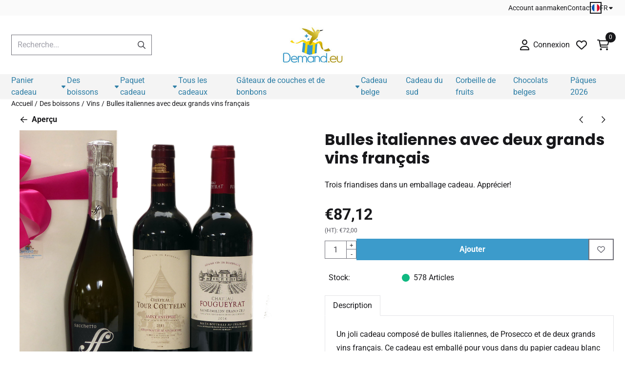

--- FILE ---
content_type: text/plain
request_url: https://www.google-analytics.com/j/collect?v=1&_v=j102&a=966967926&t=pageview&_s=1&dl=https%3A%2F%2Fwww.demand.eu%2Ffr%2Fdes-boissons%2Fvins%2Fbulles-italiennes-avec-deux-grands-vins-franais&ul=en-us%40posix&dt=Commandez%20un%20coffret%20cadeau%20avec%20des%20sp%C3%A9cialit%C3%A9s%20fran%C3%A7aises%20et%20italiennes&sr=1280x720&vp=1280x720&_u=KGBAgEABEAAAACAAI~&jid=321239771&gjid=31529014&cid=1190666173.1768622750&tid=UA-46745911-1&_gid=1147418272.1768622750&_slc=1&z=2012087693
body_size: -449
content:
2,cG-JS85BSKC6E